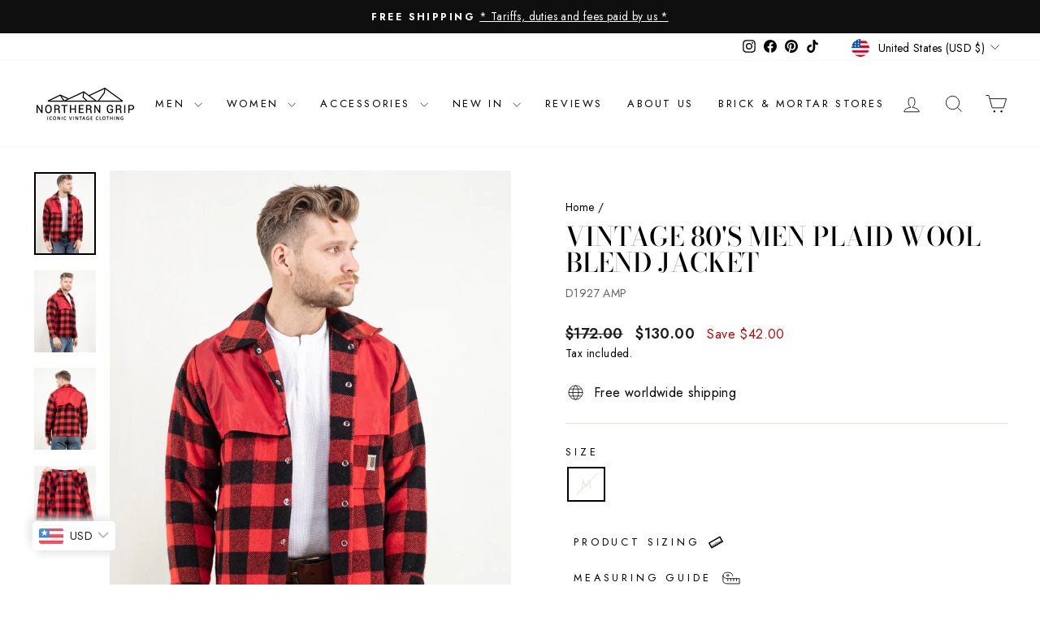

--- FILE ---
content_type: text/json
request_url: https://conf.config-security.com/model
body_size: 84
content:
{"title":"recommendation AI model (keras)","structure":"release_id=0x4d:63:75:33:6d:5b:21:40:23:27:66:2c:61:44:49:4b:2f:60:4e:73:31:55:38:74:51:4e:72:74:38;keras;1nj2pahgsa4w6ynuarr6brfps4hy1aybs93d2e0wufy42jb4i8j9jrpmoe94f1ear2qbx9nh","weights":"../weights/4d637533.h5","biases":"../biases/4d637533.h5"}